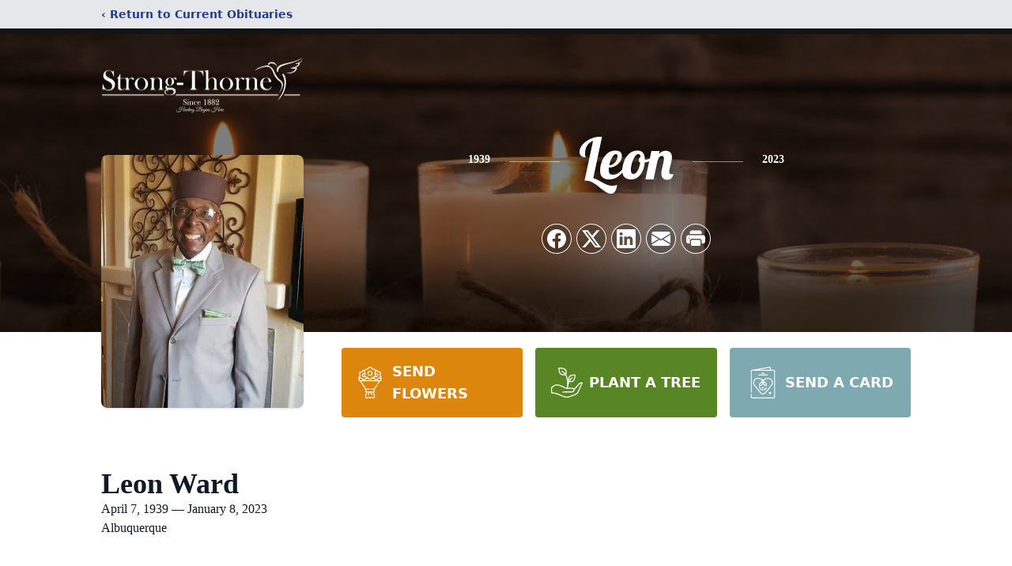

--- FILE ---
content_type: text/html; charset=utf-8
request_url: https://www.google.com/recaptcha/enterprise/anchor?ar=1&k=6LcfyNchAAAAALa7UaVXRba4TWPiEzvmaf0rqhmQ&co=aHR0cHM6Ly93d3cuc3Ryb25ndGhvcm5lLmNvbTo0NDM.&hl=en&type=image&v=PoyoqOPhxBO7pBk68S4YbpHZ&theme=light&size=invisible&badge=bottomright&anchor-ms=20000&execute-ms=30000&cb=jq8ncmjaw40d
body_size: 48631
content:
<!DOCTYPE HTML><html dir="ltr" lang="en"><head><meta http-equiv="Content-Type" content="text/html; charset=UTF-8">
<meta http-equiv="X-UA-Compatible" content="IE=edge">
<title>reCAPTCHA</title>
<style type="text/css">
/* cyrillic-ext */
@font-face {
  font-family: 'Roboto';
  font-style: normal;
  font-weight: 400;
  font-stretch: 100%;
  src: url(//fonts.gstatic.com/s/roboto/v48/KFO7CnqEu92Fr1ME7kSn66aGLdTylUAMa3GUBHMdazTgWw.woff2) format('woff2');
  unicode-range: U+0460-052F, U+1C80-1C8A, U+20B4, U+2DE0-2DFF, U+A640-A69F, U+FE2E-FE2F;
}
/* cyrillic */
@font-face {
  font-family: 'Roboto';
  font-style: normal;
  font-weight: 400;
  font-stretch: 100%;
  src: url(//fonts.gstatic.com/s/roboto/v48/KFO7CnqEu92Fr1ME7kSn66aGLdTylUAMa3iUBHMdazTgWw.woff2) format('woff2');
  unicode-range: U+0301, U+0400-045F, U+0490-0491, U+04B0-04B1, U+2116;
}
/* greek-ext */
@font-face {
  font-family: 'Roboto';
  font-style: normal;
  font-weight: 400;
  font-stretch: 100%;
  src: url(//fonts.gstatic.com/s/roboto/v48/KFO7CnqEu92Fr1ME7kSn66aGLdTylUAMa3CUBHMdazTgWw.woff2) format('woff2');
  unicode-range: U+1F00-1FFF;
}
/* greek */
@font-face {
  font-family: 'Roboto';
  font-style: normal;
  font-weight: 400;
  font-stretch: 100%;
  src: url(//fonts.gstatic.com/s/roboto/v48/KFO7CnqEu92Fr1ME7kSn66aGLdTylUAMa3-UBHMdazTgWw.woff2) format('woff2');
  unicode-range: U+0370-0377, U+037A-037F, U+0384-038A, U+038C, U+038E-03A1, U+03A3-03FF;
}
/* math */
@font-face {
  font-family: 'Roboto';
  font-style: normal;
  font-weight: 400;
  font-stretch: 100%;
  src: url(//fonts.gstatic.com/s/roboto/v48/KFO7CnqEu92Fr1ME7kSn66aGLdTylUAMawCUBHMdazTgWw.woff2) format('woff2');
  unicode-range: U+0302-0303, U+0305, U+0307-0308, U+0310, U+0312, U+0315, U+031A, U+0326-0327, U+032C, U+032F-0330, U+0332-0333, U+0338, U+033A, U+0346, U+034D, U+0391-03A1, U+03A3-03A9, U+03B1-03C9, U+03D1, U+03D5-03D6, U+03F0-03F1, U+03F4-03F5, U+2016-2017, U+2034-2038, U+203C, U+2040, U+2043, U+2047, U+2050, U+2057, U+205F, U+2070-2071, U+2074-208E, U+2090-209C, U+20D0-20DC, U+20E1, U+20E5-20EF, U+2100-2112, U+2114-2115, U+2117-2121, U+2123-214F, U+2190, U+2192, U+2194-21AE, U+21B0-21E5, U+21F1-21F2, U+21F4-2211, U+2213-2214, U+2216-22FF, U+2308-230B, U+2310, U+2319, U+231C-2321, U+2336-237A, U+237C, U+2395, U+239B-23B7, U+23D0, U+23DC-23E1, U+2474-2475, U+25AF, U+25B3, U+25B7, U+25BD, U+25C1, U+25CA, U+25CC, U+25FB, U+266D-266F, U+27C0-27FF, U+2900-2AFF, U+2B0E-2B11, U+2B30-2B4C, U+2BFE, U+3030, U+FF5B, U+FF5D, U+1D400-1D7FF, U+1EE00-1EEFF;
}
/* symbols */
@font-face {
  font-family: 'Roboto';
  font-style: normal;
  font-weight: 400;
  font-stretch: 100%;
  src: url(//fonts.gstatic.com/s/roboto/v48/KFO7CnqEu92Fr1ME7kSn66aGLdTylUAMaxKUBHMdazTgWw.woff2) format('woff2');
  unicode-range: U+0001-000C, U+000E-001F, U+007F-009F, U+20DD-20E0, U+20E2-20E4, U+2150-218F, U+2190, U+2192, U+2194-2199, U+21AF, U+21E6-21F0, U+21F3, U+2218-2219, U+2299, U+22C4-22C6, U+2300-243F, U+2440-244A, U+2460-24FF, U+25A0-27BF, U+2800-28FF, U+2921-2922, U+2981, U+29BF, U+29EB, U+2B00-2BFF, U+4DC0-4DFF, U+FFF9-FFFB, U+10140-1018E, U+10190-1019C, U+101A0, U+101D0-101FD, U+102E0-102FB, U+10E60-10E7E, U+1D2C0-1D2D3, U+1D2E0-1D37F, U+1F000-1F0FF, U+1F100-1F1AD, U+1F1E6-1F1FF, U+1F30D-1F30F, U+1F315, U+1F31C, U+1F31E, U+1F320-1F32C, U+1F336, U+1F378, U+1F37D, U+1F382, U+1F393-1F39F, U+1F3A7-1F3A8, U+1F3AC-1F3AF, U+1F3C2, U+1F3C4-1F3C6, U+1F3CA-1F3CE, U+1F3D4-1F3E0, U+1F3ED, U+1F3F1-1F3F3, U+1F3F5-1F3F7, U+1F408, U+1F415, U+1F41F, U+1F426, U+1F43F, U+1F441-1F442, U+1F444, U+1F446-1F449, U+1F44C-1F44E, U+1F453, U+1F46A, U+1F47D, U+1F4A3, U+1F4B0, U+1F4B3, U+1F4B9, U+1F4BB, U+1F4BF, U+1F4C8-1F4CB, U+1F4D6, U+1F4DA, U+1F4DF, U+1F4E3-1F4E6, U+1F4EA-1F4ED, U+1F4F7, U+1F4F9-1F4FB, U+1F4FD-1F4FE, U+1F503, U+1F507-1F50B, U+1F50D, U+1F512-1F513, U+1F53E-1F54A, U+1F54F-1F5FA, U+1F610, U+1F650-1F67F, U+1F687, U+1F68D, U+1F691, U+1F694, U+1F698, U+1F6AD, U+1F6B2, U+1F6B9-1F6BA, U+1F6BC, U+1F6C6-1F6CF, U+1F6D3-1F6D7, U+1F6E0-1F6EA, U+1F6F0-1F6F3, U+1F6F7-1F6FC, U+1F700-1F7FF, U+1F800-1F80B, U+1F810-1F847, U+1F850-1F859, U+1F860-1F887, U+1F890-1F8AD, U+1F8B0-1F8BB, U+1F8C0-1F8C1, U+1F900-1F90B, U+1F93B, U+1F946, U+1F984, U+1F996, U+1F9E9, U+1FA00-1FA6F, U+1FA70-1FA7C, U+1FA80-1FA89, U+1FA8F-1FAC6, U+1FACE-1FADC, U+1FADF-1FAE9, U+1FAF0-1FAF8, U+1FB00-1FBFF;
}
/* vietnamese */
@font-face {
  font-family: 'Roboto';
  font-style: normal;
  font-weight: 400;
  font-stretch: 100%;
  src: url(//fonts.gstatic.com/s/roboto/v48/KFO7CnqEu92Fr1ME7kSn66aGLdTylUAMa3OUBHMdazTgWw.woff2) format('woff2');
  unicode-range: U+0102-0103, U+0110-0111, U+0128-0129, U+0168-0169, U+01A0-01A1, U+01AF-01B0, U+0300-0301, U+0303-0304, U+0308-0309, U+0323, U+0329, U+1EA0-1EF9, U+20AB;
}
/* latin-ext */
@font-face {
  font-family: 'Roboto';
  font-style: normal;
  font-weight: 400;
  font-stretch: 100%;
  src: url(//fonts.gstatic.com/s/roboto/v48/KFO7CnqEu92Fr1ME7kSn66aGLdTylUAMa3KUBHMdazTgWw.woff2) format('woff2');
  unicode-range: U+0100-02BA, U+02BD-02C5, U+02C7-02CC, U+02CE-02D7, U+02DD-02FF, U+0304, U+0308, U+0329, U+1D00-1DBF, U+1E00-1E9F, U+1EF2-1EFF, U+2020, U+20A0-20AB, U+20AD-20C0, U+2113, U+2C60-2C7F, U+A720-A7FF;
}
/* latin */
@font-face {
  font-family: 'Roboto';
  font-style: normal;
  font-weight: 400;
  font-stretch: 100%;
  src: url(//fonts.gstatic.com/s/roboto/v48/KFO7CnqEu92Fr1ME7kSn66aGLdTylUAMa3yUBHMdazQ.woff2) format('woff2');
  unicode-range: U+0000-00FF, U+0131, U+0152-0153, U+02BB-02BC, U+02C6, U+02DA, U+02DC, U+0304, U+0308, U+0329, U+2000-206F, U+20AC, U+2122, U+2191, U+2193, U+2212, U+2215, U+FEFF, U+FFFD;
}
/* cyrillic-ext */
@font-face {
  font-family: 'Roboto';
  font-style: normal;
  font-weight: 500;
  font-stretch: 100%;
  src: url(//fonts.gstatic.com/s/roboto/v48/KFO7CnqEu92Fr1ME7kSn66aGLdTylUAMa3GUBHMdazTgWw.woff2) format('woff2');
  unicode-range: U+0460-052F, U+1C80-1C8A, U+20B4, U+2DE0-2DFF, U+A640-A69F, U+FE2E-FE2F;
}
/* cyrillic */
@font-face {
  font-family: 'Roboto';
  font-style: normal;
  font-weight: 500;
  font-stretch: 100%;
  src: url(//fonts.gstatic.com/s/roboto/v48/KFO7CnqEu92Fr1ME7kSn66aGLdTylUAMa3iUBHMdazTgWw.woff2) format('woff2');
  unicode-range: U+0301, U+0400-045F, U+0490-0491, U+04B0-04B1, U+2116;
}
/* greek-ext */
@font-face {
  font-family: 'Roboto';
  font-style: normal;
  font-weight: 500;
  font-stretch: 100%;
  src: url(//fonts.gstatic.com/s/roboto/v48/KFO7CnqEu92Fr1ME7kSn66aGLdTylUAMa3CUBHMdazTgWw.woff2) format('woff2');
  unicode-range: U+1F00-1FFF;
}
/* greek */
@font-face {
  font-family: 'Roboto';
  font-style: normal;
  font-weight: 500;
  font-stretch: 100%;
  src: url(//fonts.gstatic.com/s/roboto/v48/KFO7CnqEu92Fr1ME7kSn66aGLdTylUAMa3-UBHMdazTgWw.woff2) format('woff2');
  unicode-range: U+0370-0377, U+037A-037F, U+0384-038A, U+038C, U+038E-03A1, U+03A3-03FF;
}
/* math */
@font-face {
  font-family: 'Roboto';
  font-style: normal;
  font-weight: 500;
  font-stretch: 100%;
  src: url(//fonts.gstatic.com/s/roboto/v48/KFO7CnqEu92Fr1ME7kSn66aGLdTylUAMawCUBHMdazTgWw.woff2) format('woff2');
  unicode-range: U+0302-0303, U+0305, U+0307-0308, U+0310, U+0312, U+0315, U+031A, U+0326-0327, U+032C, U+032F-0330, U+0332-0333, U+0338, U+033A, U+0346, U+034D, U+0391-03A1, U+03A3-03A9, U+03B1-03C9, U+03D1, U+03D5-03D6, U+03F0-03F1, U+03F4-03F5, U+2016-2017, U+2034-2038, U+203C, U+2040, U+2043, U+2047, U+2050, U+2057, U+205F, U+2070-2071, U+2074-208E, U+2090-209C, U+20D0-20DC, U+20E1, U+20E5-20EF, U+2100-2112, U+2114-2115, U+2117-2121, U+2123-214F, U+2190, U+2192, U+2194-21AE, U+21B0-21E5, U+21F1-21F2, U+21F4-2211, U+2213-2214, U+2216-22FF, U+2308-230B, U+2310, U+2319, U+231C-2321, U+2336-237A, U+237C, U+2395, U+239B-23B7, U+23D0, U+23DC-23E1, U+2474-2475, U+25AF, U+25B3, U+25B7, U+25BD, U+25C1, U+25CA, U+25CC, U+25FB, U+266D-266F, U+27C0-27FF, U+2900-2AFF, U+2B0E-2B11, U+2B30-2B4C, U+2BFE, U+3030, U+FF5B, U+FF5D, U+1D400-1D7FF, U+1EE00-1EEFF;
}
/* symbols */
@font-face {
  font-family: 'Roboto';
  font-style: normal;
  font-weight: 500;
  font-stretch: 100%;
  src: url(//fonts.gstatic.com/s/roboto/v48/KFO7CnqEu92Fr1ME7kSn66aGLdTylUAMaxKUBHMdazTgWw.woff2) format('woff2');
  unicode-range: U+0001-000C, U+000E-001F, U+007F-009F, U+20DD-20E0, U+20E2-20E4, U+2150-218F, U+2190, U+2192, U+2194-2199, U+21AF, U+21E6-21F0, U+21F3, U+2218-2219, U+2299, U+22C4-22C6, U+2300-243F, U+2440-244A, U+2460-24FF, U+25A0-27BF, U+2800-28FF, U+2921-2922, U+2981, U+29BF, U+29EB, U+2B00-2BFF, U+4DC0-4DFF, U+FFF9-FFFB, U+10140-1018E, U+10190-1019C, U+101A0, U+101D0-101FD, U+102E0-102FB, U+10E60-10E7E, U+1D2C0-1D2D3, U+1D2E0-1D37F, U+1F000-1F0FF, U+1F100-1F1AD, U+1F1E6-1F1FF, U+1F30D-1F30F, U+1F315, U+1F31C, U+1F31E, U+1F320-1F32C, U+1F336, U+1F378, U+1F37D, U+1F382, U+1F393-1F39F, U+1F3A7-1F3A8, U+1F3AC-1F3AF, U+1F3C2, U+1F3C4-1F3C6, U+1F3CA-1F3CE, U+1F3D4-1F3E0, U+1F3ED, U+1F3F1-1F3F3, U+1F3F5-1F3F7, U+1F408, U+1F415, U+1F41F, U+1F426, U+1F43F, U+1F441-1F442, U+1F444, U+1F446-1F449, U+1F44C-1F44E, U+1F453, U+1F46A, U+1F47D, U+1F4A3, U+1F4B0, U+1F4B3, U+1F4B9, U+1F4BB, U+1F4BF, U+1F4C8-1F4CB, U+1F4D6, U+1F4DA, U+1F4DF, U+1F4E3-1F4E6, U+1F4EA-1F4ED, U+1F4F7, U+1F4F9-1F4FB, U+1F4FD-1F4FE, U+1F503, U+1F507-1F50B, U+1F50D, U+1F512-1F513, U+1F53E-1F54A, U+1F54F-1F5FA, U+1F610, U+1F650-1F67F, U+1F687, U+1F68D, U+1F691, U+1F694, U+1F698, U+1F6AD, U+1F6B2, U+1F6B9-1F6BA, U+1F6BC, U+1F6C6-1F6CF, U+1F6D3-1F6D7, U+1F6E0-1F6EA, U+1F6F0-1F6F3, U+1F6F7-1F6FC, U+1F700-1F7FF, U+1F800-1F80B, U+1F810-1F847, U+1F850-1F859, U+1F860-1F887, U+1F890-1F8AD, U+1F8B0-1F8BB, U+1F8C0-1F8C1, U+1F900-1F90B, U+1F93B, U+1F946, U+1F984, U+1F996, U+1F9E9, U+1FA00-1FA6F, U+1FA70-1FA7C, U+1FA80-1FA89, U+1FA8F-1FAC6, U+1FACE-1FADC, U+1FADF-1FAE9, U+1FAF0-1FAF8, U+1FB00-1FBFF;
}
/* vietnamese */
@font-face {
  font-family: 'Roboto';
  font-style: normal;
  font-weight: 500;
  font-stretch: 100%;
  src: url(//fonts.gstatic.com/s/roboto/v48/KFO7CnqEu92Fr1ME7kSn66aGLdTylUAMa3OUBHMdazTgWw.woff2) format('woff2');
  unicode-range: U+0102-0103, U+0110-0111, U+0128-0129, U+0168-0169, U+01A0-01A1, U+01AF-01B0, U+0300-0301, U+0303-0304, U+0308-0309, U+0323, U+0329, U+1EA0-1EF9, U+20AB;
}
/* latin-ext */
@font-face {
  font-family: 'Roboto';
  font-style: normal;
  font-weight: 500;
  font-stretch: 100%;
  src: url(//fonts.gstatic.com/s/roboto/v48/KFO7CnqEu92Fr1ME7kSn66aGLdTylUAMa3KUBHMdazTgWw.woff2) format('woff2');
  unicode-range: U+0100-02BA, U+02BD-02C5, U+02C7-02CC, U+02CE-02D7, U+02DD-02FF, U+0304, U+0308, U+0329, U+1D00-1DBF, U+1E00-1E9F, U+1EF2-1EFF, U+2020, U+20A0-20AB, U+20AD-20C0, U+2113, U+2C60-2C7F, U+A720-A7FF;
}
/* latin */
@font-face {
  font-family: 'Roboto';
  font-style: normal;
  font-weight: 500;
  font-stretch: 100%;
  src: url(//fonts.gstatic.com/s/roboto/v48/KFO7CnqEu92Fr1ME7kSn66aGLdTylUAMa3yUBHMdazQ.woff2) format('woff2');
  unicode-range: U+0000-00FF, U+0131, U+0152-0153, U+02BB-02BC, U+02C6, U+02DA, U+02DC, U+0304, U+0308, U+0329, U+2000-206F, U+20AC, U+2122, U+2191, U+2193, U+2212, U+2215, U+FEFF, U+FFFD;
}
/* cyrillic-ext */
@font-face {
  font-family: 'Roboto';
  font-style: normal;
  font-weight: 900;
  font-stretch: 100%;
  src: url(//fonts.gstatic.com/s/roboto/v48/KFO7CnqEu92Fr1ME7kSn66aGLdTylUAMa3GUBHMdazTgWw.woff2) format('woff2');
  unicode-range: U+0460-052F, U+1C80-1C8A, U+20B4, U+2DE0-2DFF, U+A640-A69F, U+FE2E-FE2F;
}
/* cyrillic */
@font-face {
  font-family: 'Roboto';
  font-style: normal;
  font-weight: 900;
  font-stretch: 100%;
  src: url(//fonts.gstatic.com/s/roboto/v48/KFO7CnqEu92Fr1ME7kSn66aGLdTylUAMa3iUBHMdazTgWw.woff2) format('woff2');
  unicode-range: U+0301, U+0400-045F, U+0490-0491, U+04B0-04B1, U+2116;
}
/* greek-ext */
@font-face {
  font-family: 'Roboto';
  font-style: normal;
  font-weight: 900;
  font-stretch: 100%;
  src: url(//fonts.gstatic.com/s/roboto/v48/KFO7CnqEu92Fr1ME7kSn66aGLdTylUAMa3CUBHMdazTgWw.woff2) format('woff2');
  unicode-range: U+1F00-1FFF;
}
/* greek */
@font-face {
  font-family: 'Roboto';
  font-style: normal;
  font-weight: 900;
  font-stretch: 100%;
  src: url(//fonts.gstatic.com/s/roboto/v48/KFO7CnqEu92Fr1ME7kSn66aGLdTylUAMa3-UBHMdazTgWw.woff2) format('woff2');
  unicode-range: U+0370-0377, U+037A-037F, U+0384-038A, U+038C, U+038E-03A1, U+03A3-03FF;
}
/* math */
@font-face {
  font-family: 'Roboto';
  font-style: normal;
  font-weight: 900;
  font-stretch: 100%;
  src: url(//fonts.gstatic.com/s/roboto/v48/KFO7CnqEu92Fr1ME7kSn66aGLdTylUAMawCUBHMdazTgWw.woff2) format('woff2');
  unicode-range: U+0302-0303, U+0305, U+0307-0308, U+0310, U+0312, U+0315, U+031A, U+0326-0327, U+032C, U+032F-0330, U+0332-0333, U+0338, U+033A, U+0346, U+034D, U+0391-03A1, U+03A3-03A9, U+03B1-03C9, U+03D1, U+03D5-03D6, U+03F0-03F1, U+03F4-03F5, U+2016-2017, U+2034-2038, U+203C, U+2040, U+2043, U+2047, U+2050, U+2057, U+205F, U+2070-2071, U+2074-208E, U+2090-209C, U+20D0-20DC, U+20E1, U+20E5-20EF, U+2100-2112, U+2114-2115, U+2117-2121, U+2123-214F, U+2190, U+2192, U+2194-21AE, U+21B0-21E5, U+21F1-21F2, U+21F4-2211, U+2213-2214, U+2216-22FF, U+2308-230B, U+2310, U+2319, U+231C-2321, U+2336-237A, U+237C, U+2395, U+239B-23B7, U+23D0, U+23DC-23E1, U+2474-2475, U+25AF, U+25B3, U+25B7, U+25BD, U+25C1, U+25CA, U+25CC, U+25FB, U+266D-266F, U+27C0-27FF, U+2900-2AFF, U+2B0E-2B11, U+2B30-2B4C, U+2BFE, U+3030, U+FF5B, U+FF5D, U+1D400-1D7FF, U+1EE00-1EEFF;
}
/* symbols */
@font-face {
  font-family: 'Roboto';
  font-style: normal;
  font-weight: 900;
  font-stretch: 100%;
  src: url(//fonts.gstatic.com/s/roboto/v48/KFO7CnqEu92Fr1ME7kSn66aGLdTylUAMaxKUBHMdazTgWw.woff2) format('woff2');
  unicode-range: U+0001-000C, U+000E-001F, U+007F-009F, U+20DD-20E0, U+20E2-20E4, U+2150-218F, U+2190, U+2192, U+2194-2199, U+21AF, U+21E6-21F0, U+21F3, U+2218-2219, U+2299, U+22C4-22C6, U+2300-243F, U+2440-244A, U+2460-24FF, U+25A0-27BF, U+2800-28FF, U+2921-2922, U+2981, U+29BF, U+29EB, U+2B00-2BFF, U+4DC0-4DFF, U+FFF9-FFFB, U+10140-1018E, U+10190-1019C, U+101A0, U+101D0-101FD, U+102E0-102FB, U+10E60-10E7E, U+1D2C0-1D2D3, U+1D2E0-1D37F, U+1F000-1F0FF, U+1F100-1F1AD, U+1F1E6-1F1FF, U+1F30D-1F30F, U+1F315, U+1F31C, U+1F31E, U+1F320-1F32C, U+1F336, U+1F378, U+1F37D, U+1F382, U+1F393-1F39F, U+1F3A7-1F3A8, U+1F3AC-1F3AF, U+1F3C2, U+1F3C4-1F3C6, U+1F3CA-1F3CE, U+1F3D4-1F3E0, U+1F3ED, U+1F3F1-1F3F3, U+1F3F5-1F3F7, U+1F408, U+1F415, U+1F41F, U+1F426, U+1F43F, U+1F441-1F442, U+1F444, U+1F446-1F449, U+1F44C-1F44E, U+1F453, U+1F46A, U+1F47D, U+1F4A3, U+1F4B0, U+1F4B3, U+1F4B9, U+1F4BB, U+1F4BF, U+1F4C8-1F4CB, U+1F4D6, U+1F4DA, U+1F4DF, U+1F4E3-1F4E6, U+1F4EA-1F4ED, U+1F4F7, U+1F4F9-1F4FB, U+1F4FD-1F4FE, U+1F503, U+1F507-1F50B, U+1F50D, U+1F512-1F513, U+1F53E-1F54A, U+1F54F-1F5FA, U+1F610, U+1F650-1F67F, U+1F687, U+1F68D, U+1F691, U+1F694, U+1F698, U+1F6AD, U+1F6B2, U+1F6B9-1F6BA, U+1F6BC, U+1F6C6-1F6CF, U+1F6D3-1F6D7, U+1F6E0-1F6EA, U+1F6F0-1F6F3, U+1F6F7-1F6FC, U+1F700-1F7FF, U+1F800-1F80B, U+1F810-1F847, U+1F850-1F859, U+1F860-1F887, U+1F890-1F8AD, U+1F8B0-1F8BB, U+1F8C0-1F8C1, U+1F900-1F90B, U+1F93B, U+1F946, U+1F984, U+1F996, U+1F9E9, U+1FA00-1FA6F, U+1FA70-1FA7C, U+1FA80-1FA89, U+1FA8F-1FAC6, U+1FACE-1FADC, U+1FADF-1FAE9, U+1FAF0-1FAF8, U+1FB00-1FBFF;
}
/* vietnamese */
@font-face {
  font-family: 'Roboto';
  font-style: normal;
  font-weight: 900;
  font-stretch: 100%;
  src: url(//fonts.gstatic.com/s/roboto/v48/KFO7CnqEu92Fr1ME7kSn66aGLdTylUAMa3OUBHMdazTgWw.woff2) format('woff2');
  unicode-range: U+0102-0103, U+0110-0111, U+0128-0129, U+0168-0169, U+01A0-01A1, U+01AF-01B0, U+0300-0301, U+0303-0304, U+0308-0309, U+0323, U+0329, U+1EA0-1EF9, U+20AB;
}
/* latin-ext */
@font-face {
  font-family: 'Roboto';
  font-style: normal;
  font-weight: 900;
  font-stretch: 100%;
  src: url(//fonts.gstatic.com/s/roboto/v48/KFO7CnqEu92Fr1ME7kSn66aGLdTylUAMa3KUBHMdazTgWw.woff2) format('woff2');
  unicode-range: U+0100-02BA, U+02BD-02C5, U+02C7-02CC, U+02CE-02D7, U+02DD-02FF, U+0304, U+0308, U+0329, U+1D00-1DBF, U+1E00-1E9F, U+1EF2-1EFF, U+2020, U+20A0-20AB, U+20AD-20C0, U+2113, U+2C60-2C7F, U+A720-A7FF;
}
/* latin */
@font-face {
  font-family: 'Roboto';
  font-style: normal;
  font-weight: 900;
  font-stretch: 100%;
  src: url(//fonts.gstatic.com/s/roboto/v48/KFO7CnqEu92Fr1ME7kSn66aGLdTylUAMa3yUBHMdazQ.woff2) format('woff2');
  unicode-range: U+0000-00FF, U+0131, U+0152-0153, U+02BB-02BC, U+02C6, U+02DA, U+02DC, U+0304, U+0308, U+0329, U+2000-206F, U+20AC, U+2122, U+2191, U+2193, U+2212, U+2215, U+FEFF, U+FFFD;
}

</style>
<link rel="stylesheet" type="text/css" href="https://www.gstatic.com/recaptcha/releases/PoyoqOPhxBO7pBk68S4YbpHZ/styles__ltr.css">
<script nonce="P2adn37TfNi1AB6ds3eMtw" type="text/javascript">window['__recaptcha_api'] = 'https://www.google.com/recaptcha/enterprise/';</script>
<script type="text/javascript" src="https://www.gstatic.com/recaptcha/releases/PoyoqOPhxBO7pBk68S4YbpHZ/recaptcha__en.js" nonce="P2adn37TfNi1AB6ds3eMtw">
      
    </script></head>
<body><div id="rc-anchor-alert" class="rc-anchor-alert"></div>
<input type="hidden" id="recaptcha-token" value="[base64]">
<script type="text/javascript" nonce="P2adn37TfNi1AB6ds3eMtw">
      recaptcha.anchor.Main.init("[\x22ainput\x22,[\x22bgdata\x22,\x22\x22,\[base64]/[base64]/[base64]/ZyhXLGgpOnEoW04sMjEsbF0sVywwKSxoKSxmYWxzZSxmYWxzZSl9Y2F0Y2goayl7RygzNTgsVyk/[base64]/[base64]/[base64]/[base64]/[base64]/[base64]/[base64]/bmV3IEJbT10oRFswXSk6dz09Mj9uZXcgQltPXShEWzBdLERbMV0pOnc9PTM/bmV3IEJbT10oRFswXSxEWzFdLERbMl0pOnc9PTQ/[base64]/[base64]/[base64]/[base64]/[base64]\\u003d\x22,\[base64]\\u003d\x22,\x22wqwmwrk8w7JARsO5YwBUCjUgw6DDvwzDssO+Bj8WSmkrw6fCvk1xXV5BEGLDiVjCqBcydFQmwrbDi27CiSxPSHIUWGAGBMK9w6wxYQPClsK+wrEnwqYiRMOPIcK9ChJ6AsO4woxkwpNOw5DCqMOTXsOENHzDh8O5EMKVwqHCowdXw4bDv0PCjSnCscORw4/Dt8ODwowpw7E9MB8HwoEqUBtpwrHDrsOKPMKmw5XCocKew7sIJMK4HCZAw688CcKHw6sbw4tec8Kxw4JFw5Y/wq7Co8OsJhPDgjvCucOuw6bCnEhMGsOSw7zDiDYbJ2bDh2Uvw74iBMOOw51SUkLDk8K+XC40w510WsOTw4jDhcKxEcKuRMKRw4fDoMKuRjNVwrgUSsKOZMOmwrrDi3jCkMOMw4bCuAECb8OMKRrCvg4fw5d0eU1DwqvCq2p5w6/[base64]/[base64]/NsKmw7zCisKOwrrCkw4VNsKEcHxIw4pAwr5+wpwgw7pnw4/DgE4DG8OmwqJLw4hCJU0nwo/DqDbDo8K/[base64]/Cs8KnPsKdwop5wqHCtMK0csOKSCwdwoY8YMKwwr7CmR7ClsOYccOGa1DDp3dMOsOUwpMKw5fDh8OKDURcJUlVwqR2woc8D8K9w6MdwpXDhH9jwpnCnnR0wpHCjipKV8Otw4fDr8Kzw6/[base64]/KMOROMK1woRmTSzDt8KfN3PDgsONwp/DqhrDhHctwoTDvQQJwp7DhzTDscKMw5FYw5TDpsOow75ywqs4wpNLw4UcAcKPIcOFFEHDj8KIIl5KcMKww6AQw4bDo17CnTNcw5rCp8OZwpZBCMKld1/DrcOYH8OkdxbCslTDlMKdezFuOznDgMKdYwvCqsOswpLDqjrDrDDDpsKlwppWcQcCAMOucFIDw50sw4I0f8KMw5NpeEHDtcOww7/DrMKkUsO7wpxjdUnCrVbCnMKhacODw7zDm8O9w6fCuMOuw6jCtmx3wrENd2HCvzVWZ2PDuj/CtcK6w6bDqGMFwph2w5gewrIAT8KXZ8OvBmfDqsKbw6tsJwVcQsOlACIGGsKswpUebsOwIMKHcMK5dxjDsWBzKsOLw6lCwpvDi8K6wq3ChcKebyBuwoIXO8KrwpnDg8KOCcKmP8KGwrhLw7RPwo/DlGTCpcOyMWMbelvDrH7CmG47NE1bUyTDhAjDoA/DscO9Y1UgeMKxw7TDrV3Cjw7DqsKdwq3DoMO3wqx5wox9J1/Co37Cqj/[base64]/DksOUGzM9OcK9wqBpw4B/w4/DthETw6VBBMKFYxrCnMK8H8OxTkvCuRHDji86NRwhJsOEDcOqw5g6w4B1JMOJwrPDo1YrHX3DvMK8wqJ7LMOgCFbDjMO7wqDCt8Kdwrdqwq1zaWhvMHXCqgDColzDhl/CmMKPScOZb8OUI1/DpsOHfgjDilJtemDDk8K/[base64]/CkDBPw40TIjUTw6PDlsOUw5zCvMO5w5Qsw7zCjQQTw5/CjcKlw6XCqsOsGgR/FcOGfw3Cp8KWS8OnOATCiA4XwrzCpMOAw77ClMKQw5IDbMKdLTzDpMKuw5wEw6XDnz/[base64]/DgH5WwoTDhsOzw6sCDMOpw5nCq8Kxw4sRBMKcwqXCosK0TsOrf8K4w5waHDlMw4rDrkrCiMKxVcKbw4dQwqcVEcKla8OcwoZgw4kUVlLDvSdKwpbCtR01wqBZMyHCmcONw4jCu1/DtgNrY8K/UAPCosOmwrHCtsO7wp/CgWAaecKWwqorfCHCgMOLw5wpYQwXw6rCusKsP8KUw416aibCucOhwpQrwrUQE8Kgw7jCvMOYwpHDscK4RVfDliVtKkjCmHt8WGk/W8OwwrYVPMKEFMKOVcOCwpgdY8KQwrATGsKxWcK6VVQIw6bCtsKUTsO5YTECc8OhZ8Oqw53DpzgDFhttw5Vuwr/CvsKkw5UJL8OcPMO3w78tw4PCtsOvw4B2ZcOXeMOaN3PCosKLw6kaw7UiL2Z/PcKJwq4lw68gwpgNK8KSwpYxwoBCMcOyAsOQw68Hw6LCjXbCg8OIw6LDq8OsGhc/[base64]/w6rDlsKLCMOUwobCh8Owwr89w6ROUxPCq8KCEANRwoDCjMO5wpzDq8Kpw5hywq7DhcODwoo6w6bCqsOFwrrCv8OhXgweRQHCncK5A8K+UQLDij0ZGFnCiQVIw7vCmC3Ck8KMwrYlwrwXUkVicMKPw7ByGX1/w7fCvyApwo3Ds8KTd2Z1woYbwo7DncOoKcK/wrbDsk5aw5zDoMKiJEvCoMKOw4vCgjIeBVYuw5BsUsKVVDnDpQvDrsKgcMKLAsO/wq7DvQTCqsK8RMKbwonDgsKmDsKYwp5hw6/[base64]/Dp8OnwoHCniwqwonDrsOHwrQQwrbDl8OgP8KVMgZxwo7CmzHDh3k4w7PDjAhIwqXCoMKDUXlABcOODT1yXWvDj8KKecKjwpPDjsOkdUwOw59CHcKoeMO/EMODJcO7GcOhwo7DncOyKVXCqDsuwp/Ct8KNSMKlw7pvwobDjMOVOCFGEcOWw4fCm8OFTiIce8ObwqJdwrbDkE7CpMOnw7B/c8KEc8OOQ8KlwrbDosOKXG4Pw40yw7Ykw4HCjlHDg8KeEcOmwrvCjyUAwoo5wo1rwqMGwrzDuAHDqnrCp1Zgw6HCrcKWwrvDvHjCkcOTwqHDiVDCjRzCkz3DgMOLAEDDqhDCucOowo3Cu8OnO8KVVcO8PsO7P8Kvw4HCpcObw5bCp0wkcyJcajN/aMKNLsObw5jDlcOowpp5wqXDnHwXBMONeGhUeMKYcksVw6B3wrB8NMOJIMKoV8K/ZcKYKcOkw55UcG3Dg8OGw4kNWcKNwrZtw6/Cs37Cn8Oow47Dl8KBw4HDncK/w5Iuw4l0IMOVw4ETQBLDvcKdEMKIwqQRwoTCgXPCtcKDw77DliLCi8KIThsew6fDgB0vVThPRxJJfBgCw5LDnH1VWsOlTcKqVjgzXsOHw6XCg2Zab0nCjQAbHXooVW7DjmPDviTCoyjCn8KbKcOkQcOsE8KPecOcU2dWHTp/dcKWEyE+w4jCqsODWsKpwp1hw6sBw5fDrMOrwqIWw4/[base64]/DlW1DwoLCkMKcwr5pOxnCqsOIQ8KdwojCulPCmkQnwrkXw78Zw51cNUTClXoQw4XCpMKMb8KEIW3CnMKLwqo2w6vCvHBEwqwlYgnCuS/[base64]/DiMKZacKEwrU/w7vDp8KNPhlNE8K5LSTCv8OJwoBDw6pYwowCwpLDrsO5P8Krw6/Cu8O1wpknaGjDocKZw4LDr8K4GC1gw4zDv8K4C3HCncO/w4LDhcOGw6jCpMOewpMcw5nCqcKweMO2T8OlGxHDtX7Ci8K5ajHChcOuwqPCtcO0M2M6LFQtw7RTwqNEw4xSwrJsBFDCqXXDkTvCrXAtScOmFScgw5J1wp3DnRDCosO4wrR/dcK4TDrDrBjClsK4SlLCmUPCths8GMKIVmIuSVLDisO+w7k/woUKfMOMw7PCmGnDhMO5w5oBwoLCqHXDpC0jag3CiUo0a8KiKMOnOsOJc8OZCsOTTDjDm8KoIsKowoHDksKyIMKUw5ZiIFHCpnLDqAzCssKZw5cICBLClz/[base64]/CrsK0wqUZw4ZjwpvCmMKSRcOlJX4DIMOqwqQswpjCtMKnEMOawrnDtl/[base64]/DiU/CgMKzwpfDkMOxw53CvUg1wp/Dhn3DqsO9wprDjiZaw6lkDcOTw67Cp1cuwrnDhMKKw4B/wrfDr3TDvF/DjjLCg8KFwp3CuRfDrMKOIsKNbAfCs8OXU8KkS0R8dMOlZsOpw57Ci8KEdcKSw7DDlMO6ZcKDw7wgw6LCjMKJw60iSmjCgsOAw5UBGMODe1PDlsO3FCTCmAw2bsORFnjDsT0XBsOxGMOnacKIemw/AzYzw4/DqHEKwqY4KsOaw6vCksOOw5lHwrZFwr7CusOfCsOaw4Z3TCrDusOtAsOVwopWw7IQw4rDosOGwqw5wrvCvsKVw4xVw6nDmsOswpvDlcKGwqh/BnjCicOMOsOfw6fDoEZTw7XCkW9/[base64]/w4vCpmjDqRACw6IkFcOXFsK0IATCpwvCiMO9wrrDp8KwUDkqfl5Qwp0aw4wpw4HDksOdI2/[base64]/Ckm7DkC8gKmbDoMKvGG7DjXFSw6jDswfCrMODfsK8LQRXw6zDsnrCpFN8wqHCpMOZCsOVD8OBwqbCv8O0ZRRsax/[base64]/woExFcOyZ8K3w5DDmMOSNsKjwpxwJ8OFHsKDTTFqwojDjFbDpybDkmjCg1PDqn14REVdbE1Rw7nDusOAwrYgccKUWcOWw6PCgEHDosKSwrEEQsK0Zgsgw58dw6hbPsOuIHA2w6USScKqd8OWDx/CilUjZsO/PU7Djht8Y8OOUsOjwrZmNMKlQsKhacOGw5tvUT4VLhnCnE/CkhfCvXtNIwLDpcOowpnDocOFej/Cpz7DgsOSwqvCtyHDp8OUwoxnXSrDhUwxagHCmcKSZDlQw5LCpcO9cENBEsKcUkHCgsKQBn3CqcKhw5R2cXxRGMOkBcK/KhtoN1PDvn/[base64]/DjiTCq8O5w79/[base64]/CgsKZw5ocdMOKRCcswpl6VlXCk8O/w5YCAcOGUhwMw6HDp2s/ZnFSW8O2wqbDtEVGw7kEVcKICsOHwrjDuEXCtg7Cm8OMbcOlaBXDosKowr/[base64]/TcKRJ8KRBz9Owp/DuMOtw6fDjVPDnBtzwonDl2EjL8ObBWArw5NcwpRpHAPDhnpbw6pawrbChcKMwoTCuy1mGsKUw4zDv8KyTMOZbsOVw64aw6XCksOwQcKWeMOjZsKwSBLCjRNyw5TDtMKGw5LDphTDnsOmwqV1UWnDmFJZw5lTXl3CiRrDr8OdWn5oCMKrCcOVw4zDrEx6wq/CvnLDp1/DnsKewplxQR3CiMOpdFRpw7cxwqZpwq7CqMOBUFl7wprDsMOvw7tHTSHCgcOZw6DDhnVLw63DkcOsPBphW8OAFsOpwprDvBjDoMOpwrXCocO1I8O0Y8KbAMOZw4fCs2vCum1bw4vCv0pRfSBxwqR5d0YPwpHCpkPDn8KZC8OiVcOTfMODwrfDj8KrZMOswr/Cv8OqZMOJw5rChMKDZxjDrjLCp1vDmg48VCkGwpTDjzbCtMOhw4zCmsOHwo04H8KjwrtsER1Swp15wodjw77Dh3IowqTCrRE3M8Oxwr7CrMK5Xw/Dl8OCAcKZBMKFO0oVUmnDscOrX8K5w5lFw4/DkF4GwoIAwo7CuMKkYD5OMTsswoXDnz3CoFvDqV3DrcOaPcKHwrHDt3PDr8ODdTjDiUd2w7YnGsO/[base64]/cwTCrcO8S8K8a8OpMsKIYlsceR/DmRLDu8OaVMKhf8O4w4XCtwvCtMONRXdLEmTDnMO+UwlRGnYmZMKJw4fDkEzCtB3DmU0Bw5Iaw6bDhg/[base64]/JcK/[base64]/DhsOfAMK9PFhwW8OrXsKTw7PCnGHCiMK4NMO2w6bCq8KhwotBOnTChcKFw5pxw6jDqcOYPcKFXsOQwrHDlsOpwrUcdMOzJcK5ZcOfwq4+w75lYmR+Rj/[base64]/wp3DqgMhw40oBMOTZA1cCT7DpMOkORrCvMKiwpZVwqdLw6/Ck8OCw7AZY8O1w5pfYBHDpsOvw64Rw5N+ecOOwpxMcsKcwp7Cmj/Dj2zCtMOJwpN1UUwAwrZVZMK8ZV8CwowQFMKOwoPCono4IMKBRMK8VcKrDcKqai7DngTDkMKsfsO+B0F0w75iLzzDv8KAwoYvWMK+MsKJw6rDkjvCug/[base64]/DjysyaRHDjMOVWcOaOcKgwq7Dhjx1YsO0wqh0w6DCl0sRRMOXwogswpPDscK0w45MwqQ3YBVhwpV3KxzCs8O8woYPw6XCuQU6wppAaDl6A3PCsHo+wqLDlcKQNcKNIsOKDzfCoMKnwrTDqMK8wqsfwrVBEH/CsSbDgU5Pw4/DijgDJWnCrngnSEBtw6bDnsOsw7RVwoDDlsO3CsO7RcK1BsKHZkVowpTCghnCvBzDig7CiHHDusKOPMOEdEkRO1xCGsOSw6JBw6xYAMK/wrHDlDE7Cz1Vw7XDig1Wcj7CszYYwpjCgh40V8K2cMK4w47Dr2RwwqgLw6XCp8KswoTCgzkcwoBXwrM7wpnDoRxtw58ZGwJIwqwuNMOmw7rDjXdOw6EaBMO1wo3CisODwq/CoXpeRXYVNDjCnMKhXw/DtVtCUsOmKcOmwrEyw7bDuMOcKGJSbMKufMOuRcODw4U0w6nDu8KiHMKkLsK6w7lvXR1Mw5R7wrJmYGQQBkLCgMKYRXbCjMKmwr/CuzbDuMKFwoXCqScbU0Evw63DvsKyNk0kwqJ2CHl/JBzDklEkwpHDtsKpB2QUGHRUwrjDvgjCuBrDkMKGw4/[base64]/bBZ/RR5awrF4wqrChhR3w6Apw4QywoErw5Q2wpIRwo86wozDrifClzd2w6jDiWV2UDwaQ2kYw4FiLU8XfkHCucO6w6HDpF3DiFPDrjHCuHk4KXhxesOBwrTDoCVye8ORw7wEwrPDocOCw61Twr9aR8ONR8K1ByPChMKww6JbK8Kiw6Viwo/CoCvDj8O6OEvChlUwPwnCocO4PMKUw4cVw57DvsOTw5DDh8OwEMOGwpJ0w5PCpyvCgcOQwpfCh8K8wqw2wpF8Z2oQwrQEJsOONMKkwqY/w77CgsOVwrM7OmjCpMOYw4jDtwbCvcK8RMOww5vDlsOYw7LDtsKRwq7DnhgTCW0cJ8KsXyDDiXPCiH0tAW4nQsKBw5PDjMKTJcK4wqcaJcKgNcK9wpYWwo4/QsKOw4wPwpnDvWMBW3E0wqfCrmjDn8KbZm7CtMKkw6IxwpfCrFzDiAZ7wpE5HMOMwpIZwr8AfmHCvMKnw5A5wpjDt3/Dm39xFgLDmcOnJw8NwoY4w7MqbyDDpQDDpcKVw4Mhw7TDgR8Aw6UxwrFiOGbCpMKpwp4ewqQrwotJw6J5w5xmw6k7YRglwq3CjC/DjsKJwrPDjkgqHcKHw5jDp8K2Mkg0ADPDjMK3OinDs8OXf8Oqw6jCiRN6GcKVw6YgHMOEw6Jfd8KhIsK3ZHdUwoXDjsOQwqvCpk8NwohCw6/CtTTCr8KZQwYyw79Nw58VCRfCpcOBTGbCswMgw4dUw50Zb8OQESQLw7fDssKXKMKbwpZYw4RsLD8fbxzDlXcSMsOQPD3DosOzQcK8Ck1RDsKfBcOiw4jCmxHDh8OPw6Utw4hff1wAw6nDsywXfcKIwoN9wqnDksK4MWdsw7XDvjI+wqjDgR0pfG/CmyzDjMK1cRhiw4jDr8Ktw54swqTCqHvCpGbDvHbDmE90KADCs8O3w4JVc8KSJilYw6xLw5QzwqfDljkLAMKdw6rDg8Kxw77DtcK7PcK5BcOsKcOBQsOkM8K8w5XCgMOPZcKfYGg0wprCpsKiR8K2RsOnXyzDgRvCmcOMw4/[base64]/Ck8OpBXoISsOePsOXYH3DtcKLHi9sw5YjO8KCdMO1KVV+aMOWw4vDikB6wrU6wr3CilLCly7CoRIiZHbCgsOswrHCtsK/c2PCsMOwVgAZDWNhw7vCocK1XcKDHh7CkMOaNSdGUCQow6s1LMKIw5rCscOdwplrccOHOCo4wpDCmgN3UcKwworCrlg9Qx5pw7bDvsOyA8OHw5TCiShVGsOJRHPDoXTCvEMiw48FDcOQfsOzw7rCmBfDoUg/[base64]/DhApaMcKJw50/w59ZYcK0QDITw7rCgjdNRAM7w7/CkcKbOD3CvsKMwqPDv8OmwpRBPFhkwpnClMKQw4R4A8OJw6PDj8K0H8K8w77CkcK1wq7CvmkXKMKywrR0w5RwIsKPwqnCmMKWMQLChcOjQyfCpsKHWDbDgcKYwoHCqGrDlETCs8OnwpxEw6/CvcOzBmnDtxbDoWDDj8ORwqzCjh/Dgkwgw5gWGsO9QcOcw67DlCvDhiHCviDDiAAsDn0+w6o6wqvCo1oAWMKwcsOpw5dxIC4mw6FGVGDDowfDg8O7w5zDisKNw7cCwpd6w7BRacOZwpEnwrbDkMK6w5IDwqnDocKYW8OyesOtHMOsJzcmw60Gw7VhYsOmwoQnAw7Dg8KhOMKtZAbCnsOHwpPDiH/CrMKGw6cfwro3wp4Mw4DCjHYzPMKXKmV7AcK5w6d/HgFawqzChBXDlGFOw7/DqWzDs0rDpV5bw6MgwqHDl2cRBlbDiWHCscKsw6klw5NsBMK4w6jDsmHDs8Oxw51fw4vDr8Ovw7bCkg7Dr8Kyw5g0TMK3dRfCqMKUw7QmSD5qw4YkEMO6w5/CqyHDoMOsw5LDjR3CnMOfLFTDr0XDpwzCqToxY8K9T8OsRcKKQcOEw4MuUcOrfEdLw5lKZsKMwofDuRsCQkRZdQQlw5bDlMOuw5kKKsKwYicVaAVHfcKoOmxSNSRyCw8OwpExRsOHwrcAwrzCucOxwo14IQpQPsOKw6RawrzDucOGYMOmZcOZw4jClcK7D00Gwr/Ck8OcIMKGR8KvwrfClMOmw5d0RV8IdsOueQV1GXQnw7rClsKbSEhlZm5TPcKBwqxAw7VMw4U0woALwrPCuVwWIcOXwqAhBMOlwonDqAoxwoHDo2vCs8KqR1/Cs8OMZXIcw6Jew7hyw6xqUcKyO8OXJl7Co8OFTsKUGwIAXMONwooXw4UfE8OHZ1wVwoLCk2AOWMKsCn/DolPDrMKhw7zCiHVlTMKZE8KNDAfDm8OqGT/Cs8OjfGvCg8KxSmnDksK8NF/DsgbDmALChEvDrHbDsBErwqDDtsODUMKxw5wTwrlmw5zCjMKyE2d1KStTw5nCl8Odw54ewpXDpEDCpEF2GXrChcOARQLCpcOONQbDn8ODcmzDnyjCqsOtBTnCkV3DpMKlw5tjcsOWJWdnw7h+w4/Cg8K/[base64]/[base64]/[base64]/Dn2xTagPCvMOjw6zCkMOKw5jDtsKmw7/DnsOYwpxRbjDCnMK0aGIcJsOKw7Ysw5vDgMOvw5zDrW3DsMKCwqnDoMKjw5cbOcKID37CjMKaYMKNUsO6w6HDsQ5rwpxUwpt0a8KbEE7DvsKVw6HDoWLDpcORwrPCkcOwQTUww4/[base64]/A8Kswo0xVGfCqmNUNcK1w6DDi8OsRsOEQMOhw7geDE/CgQ3DkhtuCyFUXAZdPnELwoJdw58qwr3ChsKfBcKFw4rDnVl3EVEYXMKbWXnDucKzw4bDkcKUUl3CoMOYICXDisKrJlrDvzouwqbCt28iwpbDkzEFCizDhMO0Rl8rTAtWwr/Dq3xOJmgWwqlTEsO7wphWd8KPwrxBw5kAe8OUwoTDvHgDw4TDh2nCn8O3VkzDiMKCUsKRa8KcwoDCh8KqK2EKw5vCn1RIHcKvwp5QbDfDpwwFw5xpEz9HwqXCjjZcwqnDqsKdWsKBwo/[base64]/Dr3Uuw5nCi8K1w7DCosKgwppSSyLCh8KcwqkuMcOAwrrCki/DgsOmw4fDlG5RFMO0wrERUsKtwqDCnydsOF/CoFMiw5fCg8Knw4pYBzrCiD8lw7LCvS1aA0DDszpyCcOxw7pjMcOGMA9zw7/DrcKYw4vDg8Oow7LDoVnDv8O0wpvCumfDkMO5w5HCoMK6w4pZDGTDp8KPw6fDu8OYIxAKBG/DisKcw5sbcsOsWsO/w7YXQcKIw7VZwrXCj8ORw5DDh8K5wrfCjXrDjT/[base64]/[base64]/N8KswoBlTj/DrcOOwpp9S8KNw5fChjoFGcK9Y8O6wqPDscKwPzrDsMK8PsO+wrLDiBbCtgrDgcOfEhsewq7DtsOSOTwaw4Mvwo0sHsOKwoBjHsKrwpfDjxvCiQw9NMOAw4/CvDtFw4/CjSRaw5dgw4YJw4UDAl3DlyrCv0XDqsOIa8KrJ8K8w4LDisKwwr40w5bDqMK7GcOPw79ew5hiTDUWfQU6wpnCm8KuKS/DhMKrd8KGCMKEIlHCt8Owwp3DqUsTdDrCkcK5UcOJwr4LfzLDtWhKwrPDnTDCglHDncOWT8OxHETDg2DCoAPDjMKcw4PCicOWw53Ctw0Ow5HDnsOfP8KewpFQXMK/[base64]/Dty/ChU/DqU/DoV3CkMOWw4HCpsKow5oqw73DrGXDsMOlKyZOwqAwwrHDnMK3wpPCm8OgwptGwp7Ds8Kvd23CvHjCt2p4CcOoAsOaAz9jCA/DiXEiw7gUwqzDlRU8wp8rwohGX0/[base64]/wqPDjcOqw4QKQk3CkBLDmcKWPT0RFsOwE8Kdw6zClcOvHms9w540w5TCtsKQV8OvGMO6w7EaSVjDtX4fRcO9w6NswrvDmcKwRMKUwozDjAQcRl7Dh8Oew7PCqx/ChsOaacOOcMKFejbDsMOkw53DusOiwqfDg8KZBg3DqTFGwpgHa8KiC8OSSh3DnQcmfEEzwrPCkhYKd0NSYsKmWcOcwps4woUzTcKtJG3DtEXDscOCckLDgBxJJMKdwrDCgV3Dl8KGw65NdBzCksOswqrDvHwsw6HCsHTDncOkw57CmCHDmHLDtsKBw5N/[base64]/w59Rw5/CicKhwoPClcKKanzDoMKxwrAbFMOLw4jDlVIGwoQcbj9/wosFwq/[base64]/ClHpcTT3DgWPDkSNOwovDuMKZZzTDkgU1EMOewqTDtGnDt8OZwpxfwoNYL1gAeGRcw7rChcKRwqxtNU7Dhk7DtsOAw6LCiC3DnMKmeA/CksKVf8K1FsKswozCpFfCucKxw4zCmT7DqcOpwpvDnsO5w7xiw7UJWMKuUQHDkMOAw4PCvmLCu8OMw67DvCMEG8Ohw6/CjjjCqWTDl8K9DFbDryLCu8O/[base64]/[base64]/CgFkxwqxzwpnCnFXDqsKHwqd/JsOdwrPDo8OlbgHCi0J4wrTCp3ZGTcOCwrI6ZEnDlsKxR3nDsMOWT8KNC8OmOcK1AVbCv8OhwpzCvcKfw7DCgzRtw4Blw6tPwrsJbcKtwrltBjvCjMOGID/[base64]/Dm8O7U0Iow67CkW08WxkWwoTCncKEdcOswpHDgcOxwrPDrcO+wq8swodcbSZmbcOawqXDuBcRw5rDpMKtQcKvw5zDo8Kkwo/DrsO6wpPDgsKzwqnCoRjDlWPCmcK5wq1AQsOawrYsCHjDmRQhaQvDnMOrTcKLDsOnw43Dki9mJsKtIErDjMKxesOYwr5vw4dSwol8MsKtwoRNM8OlXy1FwpEIw7/DpxnDrRwrBSjDjG7DvTcVw5sowqbChyQlw7PDh8K/[base64]/[base64]/DqQQ1S8K4UsKhwpXDjXoKcirDj8K/wofDh8Kpw4QyLAXDmCXCjFwNHXp+wpxsAsKuw7LDrcOhwqrCpMOgw6PDsMKDBcKYw40+DMKrMzIXSFzDvsOEw5Q/w5k/wq4pPsKwwozDlS9JwqAkOWZUwrdEwrpOB8KcU8OOw5jCrsOFw5h7w6HCrcKswp/DscOfcRfDvSLDuRQNQTZgWUzCgsOXWMK0JsKAEMOIYMOte8OQCcOvw57DsCoDaMK3TU0Hw5TCmTTDiMOZwpPCsjPDizgiw44Vw5bCuGEuw4DCv8KlwpXCsnjDkVjDnBDCuGM/w5/[base64]/CiMOsI8O0ZBHCthjCqTPChBkWw7R7wpDDjDhoRcOhV8KfVMKUw7UJKmBNAiTDu8OwHGMvwpjCvUnCtgTCosO1QcOpwq9zwoRDwpIqw5/ChX7Cpwx3IToPSj/[base64]/[base64]/w4Uiwq51NcKVwr5/w4Vdw7zCjVwDAMO2w5ZBw59/wrDCikJvPyPCpsKvcik7w4HDsMOJwoTCiGrCtcKeKz9ZPlAnwqAJwrTDnzvClVlzwqpaf0jCpcODQcOkV8KhwqLDtcK5wprCgR/DvEEVw5/DpsKawr0dTcOsNUTCi8OYShrDmWFLwrBywpAuFA7Cu3FPw6PCsMK3woMUw74iwr3CnktpXsKxwp4mwqBFwqo9UxXCi0DDrApAw6PCo8Kaw6rCuyALwp9vLTjDgwnDhsOVJMKvwr/[base64]/OMOFw64jw71lwrk0w4N1w7YkwpwoKFhGE8K0wqkLwprCgwI0Bi4vwrLCvVoiwrYZw5Yxw6bCsMOCw7XDjDZLw4hMF8KPPMOQd8KAWMK6YRLChy9tVgAPwobCuMOjJMOoBhnClMKzR8OZwrF+wpXCtmTCisORwp7CsE/Cv8KawqfDmnPDtWjCrsOww7PDgMKRHsKCF8KJw5JoOMK1wq0Nw4LCocKQfcOjwqTDgn5fwqLDlxctw5tfw7/CjAoHwo3Dr8OZw5J4KsKrKsO/[base64]/[base64]/VXVGwqrCoMK7I2bDkERKw7TCg30dwqDDtsOxOnnChBPCiSfCjjrCs8O0T8KIwqMlBMK5ZMO+w58NGMKUwr58QcK/w6x+Hw/[base64]/CksOnfcKFwq8QWT7DlGLCn0NDwp8TJxxnw6xiw6DDvMK+K2vCrEHCjsOAYETDmC/Dv8ODwpJ4wpXDkMOTEn7Cr2USM2DDhcK/wr/Dh8O+w4xYccOCS8OOwppIJ2sqb8ORw4Eqw4RhSWExBSscXMO4w49GWAwNZEfCpsOlfcOhwoXDix3CusK+RGbCqBjCknhZRsKyw6cNw4zDvMOFwo5twrlXw60xFG1hLGVSKVfCqsOmc8KfRB4rDsO/[base64]/DhsK2wpkVwpl+FTwlN3F5OMK4wrs2R0oiwpRzVsKEwpHDvsOkSA3DpcOTw5paNxzCnAYqwoxXwrBsFsKlwqPCjjM0R8Onw68RwpTDj3nCs8KADMKnP8OFHBXDkSzCpMOIw5jCghAzUcOrwp/Cq8KjNyjDvcOhwoFew5vDvsO1T8Opw6rCiMOwwr3ChMOAw7bCjcOlb8OOw4nDhWZIPG/CiMOkw4LDpMOEVjA3KcO+JGdNwqQew7vDpsOKw6nCg1rCokAvw4l0acK2LcOvDsKvwrUSw5DDk1kvw48Tw6jCnsKbw4QUwpFdwrTDjMO8dxAFw6lmKsOvGcO5XMOCHwjDjwVeccOdwqXDk8OGwpEFw5E2wqJbw5Z7w6BGImrCkw1xdAvCusK/[base64]/w4XCgXHCoMOUGhrCpsK+OMKjwrPDsnhcWcOnD8OHf8KZMsOPw7/CuH/CgMKWOFk9wr1LJ8O/EH8/X8KpMcOZw43DvMKew6HCu8O7L8KwTAsbw4zCl8KJw55OwrHDkUjCksOEwrXCp1nClz/DtnApw7zCvWVqw57Chz7DsERCwoXDn0fDg8OuVXPCn8ObwqdoU8KREXoTMsKvw6h/w7HDiMK9woLCrTQGV8OUwobDn8Kvwo5QwpYIYsKMXUrDkWzDvcKvwrPCqcKiwq55w6DDu23ClDzCjMK8w7whWElkeV7ChF7CiRrCtcKBwoLDu8O3LMOYNsOjw4YBL8K/[base64]/[base64]/LXrDuMKjeyYzwpLDhsKywqoowrDDssOqwopebyp7w6gQw5rDtMK7XsOlwrEtaMKzw7gVBsOIw5gVCTzChknCiz7CmsOCTcOtwqPDmRRLwpQfw58qwoBnw7xCw4E5wo0JwrbCshHCjCPCgwHCrEFwwrlUa8KXw4FHBjljHwIkw697wq9PwonCrBdLaMOlL8Kye8OUwr/Dk1gbT8KuwoHCk8KUw7HCuMK/w7nDqHl6wr0xCwnClcKdw5pIF8K8cVZzwo8BVsOQwqnCpF1NwrvDsm/[base64]/DoCbCvMOIIMKxLMOudsKiVsK1w4DDj8KDw7sUdGfCsQXCr8KeR8KQwr/[base64]/Cs8Kmw64pw5DDkcKhA8KOZBrCrcOOAkHCicKHwrbCmMKWw7Bmw6DCh8KIYMKzVsKnRSHDmMOcVsOrwpEAUkZGw5jDtMOZP0UZQMOAw6w4w4PCocO/BMOzw61xw7ADYldpw7tPwrpAES4Ew7gzwojDm8Kow57CjcOvJB/Dvn/[base64]/IVQRc8K/bMOHPcKmw61KCcO7wo7CucOeRCzCkwDDs8KBEsKHwqYEw7fDscO8w6bDvsKsD0vCucO9OUHCh8Kzw5LDlMOHZk7CvsK+esKwwpAqwqjCvcK0TQfCiEZ5QsK7wprCuyTCm21DL1bDs8OUY13DoX/Cl8OHBycwNEPDoRLCu8K7UTDDsW7Dh8OxesObw7NQw5TDu8OXwpNUw7bDrEttwr3CpQ7CiBLDv8OIw6MhdQLCm8Kxw7fCpw/DicKPCsO5wpc6LsOoOHfCmMKWwqzCr2DDo2g5woYlCyonRkx6wp44wq3Cm1t4JcOnw7xeecKDw4XCq8OPw6fDqBJdw7sxw6E3wqxJSgzChDMQDMO2worDpwzDm0Z4DkfDv8OmFcOFwpvDnFbCtDNuw4gJwq3CuhbDuB/Ct8KEC8K6wrovOUjCvcOsFcODQsOYRsKYfMOkCMKgw7vCpUl9w4JTflAUwo9Kw4NCN1UiD8KNI8OKw5HDm8KzDg7CvCpsUz/DjzXCkV7CoMKiTMOTWVvDswNHScK5wo3DmsKBw5AdeH19wrQyeX3Ch0otwrNgw7c6woTCl3vDoMO/wr7DklHDiylEwq7DpsK5ZsOzTUnCpsOYw6ohw6rCvFAOCsKGEMKzwowsw78nwr8BBsK8TWYwwq3Du8KKw7nCkUrCrcKdwrg7w50+WEs/wo0JAHpCc8K/wp7DhSvCucOTXMO3wplywrXDnxkbwq7DiMKUwrx7KcOTHMK2wr1pwpPClcKiH8KRcgkHw6s6wpXCgcK2FsOxwrHCvMKNwpfCrhkAOMK4w4YxbydLwqrCvQ/CpDfCrsK+ZhzCuz7CoMO/CiwPSR8cdcKlw4J7w79YCQ7Do0Yyw4nClA5Iwq3CtBnDk8OJZy5qwqgtWlsWw4N0asKlfMK7wrxuXcOSPn/DrQ5QNQbDuMOKCMKrY1oKEzvDscOfaEHCsH3DkE3Dt35/wrbDiMOHQcOfw47DssO+w6/Dr2ohw6jCti3CoQvCiQNaw4p6wq/DkcO/wo/CqMO1fsKswqfDm8Orwr7CvFpGZQbCl8KfYcOjwrpRalJ2w7VJKUrDncOmw7bDlMO0FkHCuBLCgHbChMOAwooACg3Dj8OKwrZ3woDDj10AAMO+w6QcDUDDqnBZw6zCmMOZIMKdU8OBw4ceE8O9w7/[base64]/[base64]/CnkHCrk1jw40TwrzCkRHCuRLClwLDosKNAMO4w4FJL8O1OU7Cp8OPw7vDtnoqEcOJwojDi0/CjVViKsKFcFbDi8KZbibChyvDisKcNsOkwrZRHSXDsRTCuy0Bw6jDnl7DmsOCwoEUNix9GTJCNl0FacOawog8WUvClMONw5nDisKVw5/Dr2XDpsOcw4rDrcObwq06YHnCpG4Hw5bDosOgD8Ojw4nDnT7CgWwqw5wLw4RxbMO4wpDCpMO9SixsJD3DsClTwq/[base64]/acOoKcOHwoYaworCksKpXUhow5HDnFlJwp8lBMObdQ4UeQ8pccKywpjDq8OXwp3CisK4w45awp8CEBrDosOBaErClhBewr5/LsKcwrvCk8KfwoPDlMKowpBywpQDwqrCmMKbMMO9w4LDtFc7b2DCmMOIw7dzw5FlwqUfwrHCrQIcXQIZAEBuS8OyF8KaRsKmwprDrsKkacOSwooYwoplw7sbOB7Dqw0eTR7CnRLCrsKGw6PCmHMVT8O4w7vDicOMeMOow7fCih9jw5jCr3UAw6RJIsKjLB/[base64]/DojPCsnVlK3h3CMKSWMK7worCmk0JNw3CucO2w4PClDTDvcKHwp/CoBtZw4NiXcOUFi9BacObbMOAwrzCuinClwkvc2rCn8KYQGtFCn5sw5DDn8OcEMOMwpM/w4AFRHx5cMObScKvw7bCo8KmMsKXwpITwq7DoQvDmMO1w5fDuVEUw75Fw7HDksKqNkowRMOZe8O8LMO9wplQwqwNAwHCg3wgDsOwwolrwp/Ds3fCkQ3DrBLDpsOUwpTCssOfZgk/dsODw7LCssOqw5DCocK2PVnCi0vDvcO6dsKfw7FywqTDmcOjwqRHw7J9ZDYTw7vDiMKNBcKMw4QbwrzDsWHDlEjCnsK7wrfDq8OoeMKdwrQ/wrfCrcKjwqtvwoXDgxXDogvDnzYXwq7DnHHCsiNPZ8KtQcOZw5FSw47Dq8OfT8KnAFRycsK9w6PDt8O9wo3DrMKfw43CjsO3OsKFbmXCvk3Cj8OdwrzCpMO/[base64]\\u003d\\u003d\x22],null,[\x22conf\x22,null,\x226LcfyNchAAAAALa7UaVXRba4TWPiEzvmaf0rqhmQ\x22,0,null,null,null,1,[21,125,63,73,95,87,41,43,42,83,102,105,109,121],[1017145,942],0,null,null,null,null,0,null,0,null,700,1,null,0,\[base64]/76lBhnEnQkZnOKMAhmv8xEZ\x22,0,0,null,null,1,null,0,0,null,null,null,0],\x22https://www.strongthorne.com:443\x22,null,[3,1,1],null,null,null,1,3600,[\x22https://www.google.com/intl/en/policies/privacy/\x22,\x22https://www.google.com/intl/en/policies/terms/\x22],\x22vydmdjOcZmEb4fJgBYe+J0ToBrcBKQnIwOYVLd9/LOU\\u003d\x22,1,0,null,1,1769222637697,0,0,[79,144,47,93],null,[150,187],\x22RC-kFYRjne-nsm-cA\x22,null,null,null,null,null,\x220dAFcWeA4zAyq0klnp_tEZp3Sa774-ZAshWxRdroT_LOsa4JVnkzV3_Jyl0a4pd99ZTfy0QjMkPH_WtbTFRRDNFENky7hlVCBTow\x22,1769305437474]");
    </script></body></html>